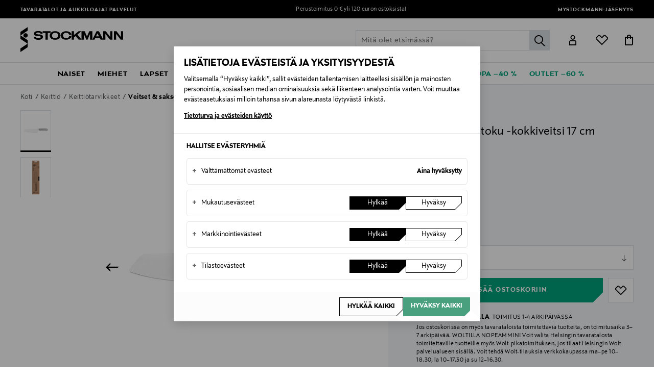

--- FILE ---
content_type: text/html;charset=UTF-8
request_url: https://www.stockmann.com/on/demandware.store/Sites-STFI-Site/fi_FI/CQRecomm-Start
body_size: 4362
content:
    

    
    
        
            
            
                <!-- CQuotient Activity Tracking (viewReco-cquotient.js) -->
<script type="text/javascript">//<!--
/* <![CDATA[ */
(function(){
try {
	if(window.CQuotient) {
		var cq_params = {};
		cq_params.cookieId = window.CQuotient.getCQCookieId();
		cq_params.userId = window.CQuotient.getCQUserId();
		cq_params.emailId = CQuotient.getCQHashedEmail();
		cq_params.loginId = CQuotient.getCQHashedLogin();
		cq_params.accumulate = true;
		cq_params.products = [{
			id: '1170742886',
			sku: '',
			type: '',
			alt_id: ''
		}];
		cq_params.recommenderName = 'product-to-product-three';
		cq_params.realm = "BDWN";
		cq_params.siteId = "STFI";
		cq_params.instanceType = "prd";
		cq_params.locale = window.CQuotient.locale;
		cq_params.slotId = 'product-recommendations-pdp1';
		cq_params.slotConfigId = 'Pdp1';
		cq_params.slotConfigTemplate = 'slots\/recommendation\/pdp1.isml';
		if(window.CQuotient.sendActivity)
			window.CQuotient.sendActivity( CQuotient.clientId, 'viewReco', cq_params );
		else
			window.CQuotient.activities.push( {activityType: 'viewReco', parameters: cq_params} );
	}
} catch(err) {}
})();
/* ]]> */
// -->
</script>
<script type="text/javascript">//<!--
/* <![CDATA[ (viewProduct-active_data.js) */
dw.ac._capture({id: "1170742886", type: "recommendation"});
/* ]]> */
// -->
</script>
            
        
            
            
                <!-- CQuotient Activity Tracking (viewReco-cquotient.js) -->
<script type="text/javascript">//<!--
/* <![CDATA[ */
(function(){
try {
	if(window.CQuotient) {
		var cq_params = {};
		cq_params.cookieId = window.CQuotient.getCQCookieId();
		cq_params.userId = window.CQuotient.getCQUserId();
		cq_params.emailId = CQuotient.getCQHashedEmail();
		cq_params.loginId = CQuotient.getCQHashedLogin();
		cq_params.accumulate = true;
		cq_params.products = [{
			id: '10325786971',
			sku: '',
			type: 'vgroup',
			alt_id: '10325786971-1'
		}];
		cq_params.recommenderName = 'product-to-product-three';
		cq_params.realm = "BDWN";
		cq_params.siteId = "STFI";
		cq_params.instanceType = "prd";
		cq_params.locale = window.CQuotient.locale;
		cq_params.slotId = 'product-recommendations-pdp1';
		cq_params.slotConfigId = 'Pdp1';
		cq_params.slotConfigTemplate = 'slots\/recommendation\/pdp1.isml';
		if(window.CQuotient.sendActivity)
			window.CQuotient.sendActivity( CQuotient.clientId, 'viewReco', cq_params );
		else
			window.CQuotient.activities.push( {activityType: 'viewReco', parameters: cq_params} );
	}
} catch(err) {}
})();
/* ]]> */
// -->
</script>
<script type="text/javascript">//<!--
/* <![CDATA[ (viewProduct-active_data.js) */
dw.ac._capture({id: "10325786971-1", type: "recommendation"});
/* ]]> */
// -->
</script>
            
        
            
            
                <!-- CQuotient Activity Tracking (viewReco-cquotient.js) -->
<script type="text/javascript">//<!--
/* <![CDATA[ */
(function(){
try {
	if(window.CQuotient) {
		var cq_params = {};
		cq_params.cookieId = window.CQuotient.getCQCookieId();
		cq_params.userId = window.CQuotient.getCQUserId();
		cq_params.emailId = CQuotient.getCQHashedEmail();
		cq_params.loginId = CQuotient.getCQHashedLogin();
		cq_params.accumulate = true;
		cq_params.products = [{
			id: '1170800099',
			sku: '',
			type: 'vgroup',
			alt_id: '1170800099-1'
		}];
		cq_params.recommenderName = 'product-to-product-three';
		cq_params.realm = "BDWN";
		cq_params.siteId = "STFI";
		cq_params.instanceType = "prd";
		cq_params.locale = window.CQuotient.locale;
		cq_params.slotId = 'product-recommendations-pdp1';
		cq_params.slotConfigId = 'Pdp1';
		cq_params.slotConfigTemplate = 'slots\/recommendation\/pdp1.isml';
		if(window.CQuotient.sendActivity)
			window.CQuotient.sendActivity( CQuotient.clientId, 'viewReco', cq_params );
		else
			window.CQuotient.activities.push( {activityType: 'viewReco', parameters: cq_params} );
	}
} catch(err) {}
})();
/* ]]> */
// -->
</script>
<script type="text/javascript">//<!--
/* <![CDATA[ (viewProduct-active_data.js) */
dw.ac._capture({id: "1170800099-1", type: "recommendation"});
/* ]]> */
// -->
</script>
            
        
            
            
                <!-- CQuotient Activity Tracking (viewReco-cquotient.js) -->
<script type="text/javascript">//<!--
/* <![CDATA[ */
(function(){
try {
	if(window.CQuotient) {
		var cq_params = {};
		cq_params.cookieId = window.CQuotient.getCQCookieId();
		cq_params.userId = window.CQuotient.getCQUserId();
		cq_params.emailId = CQuotient.getCQHashedEmail();
		cq_params.loginId = CQuotient.getCQHashedLogin();
		cq_params.accumulate = true;
		cq_params.products = [{
			id: '1170502740',
			sku: '',
			type: '',
			alt_id: ''
		}];
		cq_params.recommenderName = 'product-to-product-three';
		cq_params.realm = "BDWN";
		cq_params.siteId = "STFI";
		cq_params.instanceType = "prd";
		cq_params.locale = window.CQuotient.locale;
		cq_params.slotId = 'product-recommendations-pdp1';
		cq_params.slotConfigId = 'Pdp1';
		cq_params.slotConfigTemplate = 'slots\/recommendation\/pdp1.isml';
		if(window.CQuotient.sendActivity)
			window.CQuotient.sendActivity( CQuotient.clientId, 'viewReco', cq_params );
		else
			window.CQuotient.activities.push( {activityType: 'viewReco', parameters: cq_params} );
	}
} catch(err) {}
})();
/* ]]> */
// -->
</script>
<script type="text/javascript">//<!--
/* <![CDATA[ (viewProduct-active_data.js) */
dw.ac._capture({id: "1170502740", type: "recommendation"});
/* ]]> */
// -->
</script>
            
        
            
            
                <!-- CQuotient Activity Tracking (viewReco-cquotient.js) -->
<script type="text/javascript">//<!--
/* <![CDATA[ */
(function(){
try {
	if(window.CQuotient) {
		var cq_params = {};
		cq_params.cookieId = window.CQuotient.getCQCookieId();
		cq_params.userId = window.CQuotient.getCQUserId();
		cq_params.emailId = CQuotient.getCQHashedEmail();
		cq_params.loginId = CQuotient.getCQHashedLogin();
		cq_params.accumulate = true;
		cq_params.products = [{
			id: '1170794697',
			sku: '',
			type: '',
			alt_id: ''
		}];
		cq_params.recommenderName = 'product-to-product-three';
		cq_params.realm = "BDWN";
		cq_params.siteId = "STFI";
		cq_params.instanceType = "prd";
		cq_params.locale = window.CQuotient.locale;
		cq_params.slotId = 'product-recommendations-pdp1';
		cq_params.slotConfigId = 'Pdp1';
		cq_params.slotConfigTemplate = 'slots\/recommendation\/pdp1.isml';
		if(window.CQuotient.sendActivity)
			window.CQuotient.sendActivity( CQuotient.clientId, 'viewReco', cq_params );
		else
			window.CQuotient.activities.push( {activityType: 'viewReco', parameters: cq_params} );
	}
} catch(err) {}
})();
/* ]]> */
// -->
</script>
<script type="text/javascript">//<!--
/* <![CDATA[ (viewProduct-active_data.js) */
dw.ac._capture({id: "1170794697", type: "recommendation"});
/* ]]> */
// -->
</script>
            
        
            
            
                <!-- CQuotient Activity Tracking (viewReco-cquotient.js) -->
<script type="text/javascript">//<!--
/* <![CDATA[ */
(function(){
try {
	if(window.CQuotient) {
		var cq_params = {};
		cq_params.cookieId = window.CQuotient.getCQCookieId();
		cq_params.userId = window.CQuotient.getCQUserId();
		cq_params.emailId = CQuotient.getCQHashedEmail();
		cq_params.loginId = CQuotient.getCQHashedLogin();
		cq_params.accumulate = true;
		cq_params.products = [{
			id: '1170473857',
			sku: '',
			type: '',
			alt_id: ''
		}];
		cq_params.recommenderName = 'product-to-product-three';
		cq_params.realm = "BDWN";
		cq_params.siteId = "STFI";
		cq_params.instanceType = "prd";
		cq_params.locale = window.CQuotient.locale;
		cq_params.slotId = 'product-recommendations-pdp1';
		cq_params.slotConfigId = 'Pdp1';
		cq_params.slotConfigTemplate = 'slots\/recommendation\/pdp1.isml';
		if(window.CQuotient.sendActivity)
			window.CQuotient.sendActivity( CQuotient.clientId, 'viewReco', cq_params );
		else
			window.CQuotient.activities.push( {activityType: 'viewReco', parameters: cq_params} );
	}
} catch(err) {}
})();
/* ]]> */
// -->
</script>
<script type="text/javascript">//<!--
/* <![CDATA[ (viewProduct-active_data.js) */
dw.ac._capture({id: "1170473857", type: "recommendation"});
/* ]]> */
// -->
</script>
            
        
            
            
                <!-- CQuotient Activity Tracking (viewReco-cquotient.js) -->
<script type="text/javascript">//<!--
/* <![CDATA[ */
(function(){
try {
	if(window.CQuotient) {
		var cq_params = {};
		cq_params.cookieId = window.CQuotient.getCQCookieId();
		cq_params.userId = window.CQuotient.getCQUserId();
		cq_params.emailId = CQuotient.getCQHashedEmail();
		cq_params.loginId = CQuotient.getCQHashedLogin();
		cq_params.accumulate = true;
		cq_params.products = [{
			id: '15514847307',
			sku: '',
			type: 'vgroup',
			alt_id: '15514847307-1'
		}];
		cq_params.recommenderName = 'product-to-product-three';
		cq_params.realm = "BDWN";
		cq_params.siteId = "STFI";
		cq_params.instanceType = "prd";
		cq_params.locale = window.CQuotient.locale;
		cq_params.slotId = 'product-recommendations-pdp1';
		cq_params.slotConfigId = 'Pdp1';
		cq_params.slotConfigTemplate = 'slots\/recommendation\/pdp1.isml';
		if(window.CQuotient.sendActivity)
			window.CQuotient.sendActivity( CQuotient.clientId, 'viewReco', cq_params );
		else
			window.CQuotient.activities.push( {activityType: 'viewReco', parameters: cq_params} );
	}
} catch(err) {}
})();
/* ]]> */
// -->
</script>
<script type="text/javascript">//<!--
/* <![CDATA[ (viewProduct-active_data.js) */
dw.ac._capture({id: "15514847307-1", type: "recommendation"});
/* ]]> */
// -->
</script>
            
        
            
            
                <!-- CQuotient Activity Tracking (viewReco-cquotient.js) -->
<script type="text/javascript">//<!--
/* <![CDATA[ */
(function(){
try {
	if(window.CQuotient) {
		var cq_params = {};
		cq_params.cookieId = window.CQuotient.getCQCookieId();
		cq_params.userId = window.CQuotient.getCQUserId();
		cq_params.emailId = CQuotient.getCQHashedEmail();
		cq_params.loginId = CQuotient.getCQHashedLogin();
		cq_params.accumulate = true;
		cq_params.products = [{
			id: '1170512945',
			sku: '',
			type: '',
			alt_id: ''
		}];
		cq_params.recommenderName = 'product-to-product-three';
		cq_params.realm = "BDWN";
		cq_params.siteId = "STFI";
		cq_params.instanceType = "prd";
		cq_params.locale = window.CQuotient.locale;
		cq_params.slotId = 'product-recommendations-pdp1';
		cq_params.slotConfigId = 'Pdp1';
		cq_params.slotConfigTemplate = 'slots\/recommendation\/pdp1.isml';
		if(window.CQuotient.sendActivity)
			window.CQuotient.sendActivity( CQuotient.clientId, 'viewReco', cq_params );
		else
			window.CQuotient.activities.push( {activityType: 'viewReco', parameters: cq_params} );
	}
} catch(err) {}
})();
/* ]]> */
// -->
</script>
<script type="text/javascript">//<!--
/* <![CDATA[ (viewProduct-active_data.js) */
dw.ac._capture({id: "1170512945", type: "recommendation"});
/* ]]> */
// -->
</script>
            
        
            
            
                <!-- CQuotient Activity Tracking (viewReco-cquotient.js) -->
<script type="text/javascript">//<!--
/* <![CDATA[ */
(function(){
try {
	if(window.CQuotient) {
		var cq_params = {};
		cq_params.cookieId = window.CQuotient.getCQCookieId();
		cq_params.userId = window.CQuotient.getCQUserId();
		cq_params.emailId = CQuotient.getCQHashedEmail();
		cq_params.loginId = CQuotient.getCQHashedLogin();
		cq_params.accumulate = true;
		cq_params.products = [{
			id: '1170465671',
			sku: '',
			type: '',
			alt_id: ''
		}];
		cq_params.recommenderName = 'product-to-product-three';
		cq_params.realm = "BDWN";
		cq_params.siteId = "STFI";
		cq_params.instanceType = "prd";
		cq_params.locale = window.CQuotient.locale;
		cq_params.slotId = 'product-recommendations-pdp1';
		cq_params.slotConfigId = 'Pdp1';
		cq_params.slotConfigTemplate = 'slots\/recommendation\/pdp1.isml';
		if(window.CQuotient.sendActivity)
			window.CQuotient.sendActivity( CQuotient.clientId, 'viewReco', cq_params );
		else
			window.CQuotient.activities.push( {activityType: 'viewReco', parameters: cq_params} );
	}
} catch(err) {}
})();
/* ]]> */
// -->
</script>
<script type="text/javascript">//<!--
/* <![CDATA[ (viewProduct-active_data.js) */
dw.ac._capture({id: "1170465671", type: "recommendation"});
/* ]]> */
// -->
</script>
            
        
            
            
                <!-- CQuotient Activity Tracking (viewReco-cquotient.js) -->
<script type="text/javascript">//<!--
/* <![CDATA[ */
(function(){
try {
	if(window.CQuotient) {
		var cq_params = {};
		cq_params.cookieId = window.CQuotient.getCQCookieId();
		cq_params.userId = window.CQuotient.getCQUserId();
		cq_params.emailId = CQuotient.getCQHashedEmail();
		cq_params.loginId = CQuotient.getCQHashedLogin();
		cq_params.accumulate = true;
		cq_params.products = [{
			id: '1170512944',
			sku: '',
			type: '',
			alt_id: ''
		}];
		cq_params.recommenderName = 'product-to-product-three';
		cq_params.realm = "BDWN";
		cq_params.siteId = "STFI";
		cq_params.instanceType = "prd";
		cq_params.locale = window.CQuotient.locale;
		cq_params.slotId = 'product-recommendations-pdp1';
		cq_params.slotConfigId = 'Pdp1';
		cq_params.slotConfigTemplate = 'slots\/recommendation\/pdp1.isml';
		if(window.CQuotient.sendActivity)
			window.CQuotient.sendActivity( CQuotient.clientId, 'viewReco', cq_params );
		else
			window.CQuotient.activities.push( {activityType: 'viewReco', parameters: cq_params} );
	}
} catch(err) {}
})();
/* ]]> */
// -->
</script>
<script type="text/javascript">//<!--
/* <![CDATA[ (viewProduct-active_data.js) */
dw.ac._capture({id: "1170512944", type: "recommendation"});
/* ]]> */
// -->
</script>
            
        
            
            
                <!-- CQuotient Activity Tracking (viewReco-cquotient.js) -->
<script type="text/javascript">//<!--
/* <![CDATA[ */
(function(){
try {
	if(window.CQuotient) {
		var cq_params = {};
		cq_params.cookieId = window.CQuotient.getCQCookieId();
		cq_params.userId = window.CQuotient.getCQUserId();
		cq_params.emailId = CQuotient.getCQHashedEmail();
		cq_params.loginId = CQuotient.getCQHashedLogin();
		cq_params.accumulate = true;
		cq_params.products = [{
			id: '15077834399',
			sku: '',
			type: 'vgroup',
			alt_id: '15077834399-1'
		}];
		cq_params.recommenderName = 'product-to-product-three';
		cq_params.realm = "BDWN";
		cq_params.siteId = "STFI";
		cq_params.instanceType = "prd";
		cq_params.locale = window.CQuotient.locale;
		cq_params.slotId = 'product-recommendations-pdp1';
		cq_params.slotConfigId = 'Pdp1';
		cq_params.slotConfigTemplate = 'slots\/recommendation\/pdp1.isml';
		if(window.CQuotient.sendActivity)
			window.CQuotient.sendActivity( CQuotient.clientId, 'viewReco', cq_params );
		else
			window.CQuotient.activities.push( {activityType: 'viewReco', parameters: cq_params} );
	}
} catch(err) {}
})();
/* ]]> */
// -->
</script>
<script type="text/javascript">//<!--
/* <![CDATA[ (viewProduct-active_data.js) */
dw.ac._capture({id: "15077834399-1", type: "recommendation"});
/* ]]> */
// -->
</script>
            
        
            
            
                <!-- CQuotient Activity Tracking (viewReco-cquotient.js) -->
<script type="text/javascript">//<!--
/* <![CDATA[ */
(function(){
try {
	if(window.CQuotient) {
		var cq_params = {};
		cq_params.cookieId = window.CQuotient.getCQCookieId();
		cq_params.userId = window.CQuotient.getCQUserId();
		cq_params.emailId = CQuotient.getCQHashedEmail();
		cq_params.loginId = CQuotient.getCQHashedLogin();
		cq_params.accumulate = true;
		cq_params.products = [{
			id: '1170747334',
			sku: '',
			type: '',
			alt_id: ''
		}];
		cq_params.recommenderName = 'product-to-product-three';
		cq_params.realm = "BDWN";
		cq_params.siteId = "STFI";
		cq_params.instanceType = "prd";
		cq_params.locale = window.CQuotient.locale;
		cq_params.slotId = 'product-recommendations-pdp1';
		cq_params.slotConfigId = 'Pdp1';
		cq_params.slotConfigTemplate = 'slots\/recommendation\/pdp1.isml';
		if(window.CQuotient.sendActivity)
			window.CQuotient.sendActivity( CQuotient.clientId, 'viewReco', cq_params );
		else
			window.CQuotient.activities.push( {activityType: 'viewReco', parameters: cq_params} );
	}
} catch(err) {}
})();
/* ]]> */
// -->
</script>
<script type="text/javascript">//<!--
/* <![CDATA[ (viewProduct-active_data.js) */
dw.ac._capture({id: "1170747334", type: "recommendation"});
/* ]]> */
// -->
</script>
            
        

        
            
    

    <section  class="section-product-slider product-slider-wrapper js-gtm-slider en-slider-pdp1"
        data-gtm-promotion-id="product-slider"
        data-gtm-promotion-name="Product Slider"
        data-gtm-promotion-position=""
        data-gtm-promotion-creative="product-slider"
        data-gtm-list="product slider"
    >
        <div class="product-slider" data-ref="pdp1">
            
                <div class="product-slider-header">
                    
                        <h2 class="product-slider-title" id="">Muut asiakkaat katsoivat my&ouml;s</h2>
                    
                    
                    
                </div>
            
            <div class="product-slider-body" data-property="pdp1" >
                <div class="js-pdp1-swiper js-productpdp1-swiper swiper-container" data-is-einstein="true">
                    <div class="swiper-wrapper">
                        
                                
                                

<div class="product swiper-slide js-gtm-promotion tile-wrapper" data-pid="1170742886" data-renderingTime="25.0"
    
        data-gtm-promotion-id="1170742886"
        data-gtm-promotion-name="Classic-kokkiveitsi 17 cm"
        data-gtm-promotion-position="/wusthof-classic-kokkiveitsi-17-cm/1170742886.html"
        data-gtm-promotion-creative=""
    
>
    <div class="product-tile js-gtm-product-tile" data-product="{&quot;name&quot;:&quot;Classic-kokkiveitsi 17 cm&quot;,&quot;brand&quot;:&quot;Wusthof&quot;,&quot;id&quot;:&quot;1170742886&quot;,&quot;price&quot;:125,&quot;quantity&quot;:1,&quot;stockStatus&quot;:&quot;in stock&quot;,&quot;dimension37&quot;:&quot;regular&quot;,&quot;dimension29&quot;:&quot;no&quot;,&quot;dimension38&quot;:&quot;-1&quot;,&quot;productTypename&quot;:&quot;empty&quot;,&quot;subproductTypename&quot;:&quot;empty&quot;,&quot;eventTag&quot;:&quot;empty&quot;,&quot;dimension33&quot;:&quot;empty&quot;,&quot;coupon&quot;:&quot;empty&quot;,&quot;dimension34&quot;:&quot;empty&quot;,&quot;dimension35&quot;:&quot;empty&quot;,&quot;series&quot;:&quot;empty&quot;,&quot;productViews&quot;:3,&quot;addToCarts&quot;:0,&quot;riskScore&quot;:999,&quot;categoryCode&quot;:&quot;koti-keitti-keittitarvikkeet-veitsetsakset&quot;,&quot;headgroupCode&quot;:&quot;koti&quot;,&quot;category&quot;:&quot;koti/keitti&ouml;/keitti&ouml;tarvikkeet/veitset &amp; sakset&quot;,&quot;leadtime&quot;:&quot;empty&quot;,&quot;deliveryCountry&quot;:&quot;empty&quot;,&quot;deliveryMethod&quot;:&quot;empty&quot;,&quot;pickupShopId&quot;:&quot;empty&quot;,&quot;pickupShopCity&quot;:&quot;empty&quot;,&quot;size&quot;:&quot;empty&quot;,&quot;variant&quot;:&quot;empty&quot;,&quot;dimension13&quot;:&quot;empty&quot;}">
    <!-- dwMarker="product" dwContentID="1f9df8e70f88915b3ba56a4940" -->
    
    <button
        class="btn-favourites js-tile-btn-favourites"
        data-flyout-url="/on/demandware.store/Sites-STFI-Site/fi_FI/Wishlist-GetFlyout"
        data-add-url="/on/demandware.store/Sites-STFI-Site/fi_FI/Wishlist-AddProduct"
        data-remove-url="/on/demandware.store/Sites-STFI-Site/fi_FI/Wishlist-RemoveProduct"
        data-pid="1172415146"
        data-master-id="1170742886"
        data-variant-sku="1172415146"
        data-item-exist=""
        data-customer-authenticated="false"
        role="button"
        aria-label="favourites"
        >
    </button>
    <div class="image-container">
        



















<a href="/wusthof-classic-kokkiveitsi-17-cm/1170742886.html">
    
    


<div class="img">
<img data-sizes="auto" data-src="https://images.stockmann.com/products/511434dd12bb14ed741eb460251c6c6d7c5b71a0/225x300/4002293104928.jpg" alt="Wusthof - Classic-kokkiveitsi 17 cm | Stockmann"

title="Wusthof - Classic-kokkiveitsi 17 cm"


class="lazyload "
srcset=""
sizes=""
src="/on/demandware.static/Sites-STFI-Site/-/default/dw71d459fd/img/imagenotfound.png"
loading="lazy"

onerror="
this.srcset = '';
this.sizes = '';
this.parentElement.classList.add('no-image');
this.src='/on/demandware.static/Sites-STFI-Site/-/default/dw71d459fd/img/imagenotfound.png';
this.parentElement.style['background-image'] = 'url(/on/demandware.static/Sites-STFI-Site/-/default/dw71d459fd/img/imagenotfound.png)';"

/>
</div>
   
    
</a>

    </div>

    
    

    <div class="product-labels-sideways">
        
    </div>








    <div class="tile-body">
        <div class="brand-title-wrapper">
            <span class="brand-name">Wusthof</span>
            <a class="pdp-title" href="/wusthof-classic-kokkiveitsi-17-cm/1170742886.html">
                
                Classic-kokkiveitsi 17 cm
            </a>
        </div>

        
        
            
    
        <div class="price">
            
            







<span class=" ">
    
    
    
    
       <span class="value">
            
                125,00 &euro;
            
        </span>  
     
</span>







        </div>
    


        
        
        

        

        

    </div>
   
</div>

</div>

                        
                                
                                

<div class="product swiper-slide js-gtm-promotion tile-wrapper" data-pid="10325786971-1" data-renderingTime="25.0"
    
        data-gtm-promotion-id="10325786971-1"
        data-gtm-promotion-name="Santoku-veitsi 17 cm"
        data-gtm-promotion-position="/victorinox-santoku-veitsi-17-cm/10325786971-1.html"
        data-gtm-promotion-creative=""
    
>
    <div class="product-tile js-gtm-product-tile" data-product="{&quot;name&quot;:&quot;Santoku-veitsi 17 cm&quot;,&quot;brand&quot;:&quot;Victorinox&quot;,&quot;id&quot;:&quot;10325786971&quot;,&quot;price&quot;:66,&quot;quantity&quot;:1,&quot;stockStatus&quot;:&quot;in stock&quot;,&quot;dimension37&quot;:&quot;empty&quot;,&quot;dimension29&quot;:&quot;no&quot;,&quot;dimension38&quot;:&quot;-1&quot;,&quot;productTypename&quot;:&quot;empty&quot;,&quot;subproductTypename&quot;:&quot;empty&quot;,&quot;eventTag&quot;:&quot;empty&quot;,&quot;dimension33&quot;:&quot;empty&quot;,&quot;coupon&quot;:&quot;empty&quot;,&quot;dimension34&quot;:&quot;empty&quot;,&quot;dimension35&quot;:&quot;empty&quot;,&quot;series&quot;:&quot;empty&quot;,&quot;productViews&quot;:0,&quot;addToCarts&quot;:0,&quot;riskScore&quot;:999,&quot;categoryCode&quot;:&quot;koti-keitti-keittitarvikkeet-veitsetsakset&quot;,&quot;headgroupCode&quot;:&quot;koti&quot;,&quot;category&quot;:&quot;koti/keitti&ouml;/keitti&ouml;tarvikkeet/veitset &amp; sakset&quot;,&quot;leadtime&quot;:&quot;empty&quot;,&quot;deliveryCountry&quot;:&quot;empty&quot;,&quot;deliveryMethod&quot;:&quot;empty&quot;,&quot;pickupShopId&quot;:&quot;empty&quot;,&quot;pickupShopCity&quot;:&quot;empty&quot;,&quot;size&quot;:&quot;empty&quot;,&quot;variant&quot;:&quot;BLACK&quot;,&quot;dimension13&quot;:&quot;empty&quot;}">
    <!-- dwMarker="product" dwContentID="d664b6267bba9787edc0e13b6c" -->
    
    <button
        class="btn-favourites js-tile-btn-favourites"
        data-flyout-url="/on/demandware.store/Sites-STFI-Site/fi_FI/Wishlist-GetFlyout"
        data-add-url="/on/demandware.store/Sites-STFI-Site/fi_FI/Wishlist-AddProduct"
        data-remove-url="/on/demandware.store/Sites-STFI-Site/fi_FI/Wishlist-RemoveProduct"
        data-pid="10325786972"
        data-master-id="10325786971"
        data-variant-sku="10325786972"
        data-item-exist=""
        data-customer-authenticated="false"
        role="button"
        aria-label="favourites"
        >
    </button>
    <div class="image-container">
        



















<a href="/victorinox-santoku-veitsi-17-cm/10325786971-1.html">
    
    


<div class="img">
<img data-sizes="auto" data-src="https://images.stockmann.com/products/9e9ab0925ebd4535aa543e91007f6e74118064c0/225x300/145433992_1.jpg" alt="Victorinox - Santoku-veitsi 17 cm - BLACK | Stockmann"

title="Victorinox - Santoku-veitsi 17 cm - BLACK"


class="lazyload "
srcset=""
sizes=""
src="/on/demandware.static/Sites-STFI-Site/-/default/dw71d459fd/img/imagenotfound.png"
loading="lazy"

onerror="
this.srcset = '';
this.sizes = '';
this.parentElement.classList.add('no-image');
this.src='/on/demandware.static/Sites-STFI-Site/-/default/dw71d459fd/img/imagenotfound.png';
this.parentElement.style['background-image'] = 'url(/on/demandware.static/Sites-STFI-Site/-/default/dw71d459fd/img/imagenotfound.png)';"

/>
</div>
   
    
</a>

    </div>

    
    

    <div class="product-labels-sideways">
        
    </div>








    <div class="tile-body">
        <div class="brand-title-wrapper">
            <span class="brand-name">Victorinox</span>
            <a class="pdp-title" href="/victorinox-santoku-veitsi-17-cm/10325786971-1.html">
                
                Santoku-veitsi 17 cm
            </a>
        </div>

        
        
            
    
        <div class="price">
            
            







<span class=" ">
    
    
    
    
       <span class="value">
            
                66,00 &euro;
            
        </span>  
     
</span>







        </div>
    


        
        
        

        

        

    </div>
   
</div>

</div>

                        
                                
                                

<div class="product swiper-slide js-gtm-promotion tile-wrapper" data-pid="1170800099-1" data-renderingTime="24.0"
    
        data-gtm-promotion-id="1170800099-1"
        data-gtm-promotion-name="Kokkiveitsi 20 cm"
        data-gtm-promotion-position="/victorinox-kokkiveitsi-20-cm/1170800099-1.html"
        data-gtm-promotion-creative=""
    
>
    <div class="product-tile js-gtm-product-tile" data-product="{&quot;name&quot;:&quot;Kokkiveitsi 20 cm&quot;,&quot;brand&quot;:&quot;Victorinox&quot;,&quot;id&quot;:&quot;1170800099&quot;,&quot;price&quot;:66,&quot;quantity&quot;:1,&quot;stockStatus&quot;:&quot;in stock&quot;,&quot;dimension37&quot;:&quot;empty&quot;,&quot;dimension29&quot;:&quot;no&quot;,&quot;dimension38&quot;:&quot;-1&quot;,&quot;productTypename&quot;:&quot;empty&quot;,&quot;subproductTypename&quot;:&quot;empty&quot;,&quot;eventTag&quot;:&quot;empty&quot;,&quot;dimension33&quot;:&quot;empty&quot;,&quot;coupon&quot;:&quot;empty&quot;,&quot;dimension34&quot;:&quot;empty&quot;,&quot;dimension35&quot;:&quot;empty&quot;,&quot;series&quot;:&quot;empty&quot;,&quot;productViews&quot;:6,&quot;addToCarts&quot;:0,&quot;riskScore&quot;:999,&quot;categoryCode&quot;:&quot;koti-keitti-keittitarvikkeet-veitsetsakset&quot;,&quot;headgroupCode&quot;:&quot;koti&quot;,&quot;category&quot;:&quot;koti/keitti&ouml;/keitti&ouml;tarvikkeet/veitset &amp; sakset&quot;,&quot;leadtime&quot;:&quot;empty&quot;,&quot;deliveryCountry&quot;:&quot;empty&quot;,&quot;deliveryMethod&quot;:&quot;empty&quot;,&quot;pickupShopId&quot;:&quot;empty&quot;,&quot;pickupShopCity&quot;:&quot;empty&quot;,&quot;size&quot;:&quot;empty&quot;,&quot;variant&quot;:&quot;TER&Auml;S&quot;,&quot;dimension13&quot;:&quot;empty&quot;}">
    <!-- dwMarker="product" dwContentID="8e0dcb7f85a62195f58a389b4a" -->
    
    <button
        class="btn-favourites js-tile-btn-favourites"
        data-flyout-url="/on/demandware.store/Sites-STFI-Site/fi_FI/Wishlist-GetFlyout"
        data-add-url="/on/demandware.store/Sites-STFI-Site/fi_FI/Wishlist-AddProduct"
        data-remove-url="/on/demandware.store/Sites-STFI-Site/fi_FI/Wishlist-RemoveProduct"
        data-pid="1172607284"
        data-master-id="1170800099"
        data-variant-sku="1172607284"
        data-item-exist=""
        data-customer-authenticated="false"
        role="button"
        aria-label="favourites"
        >
    </button>
    <div class="image-container">
        



















<a href="/victorinox-kokkiveitsi-20-cm/1170800099-1.html">
    
    


<div class="img">
<img data-sizes="auto" data-src="https://images.stockmann.com/products/6dc34c4040db515e75d4242b3eecc9d834e4e8e3/225x300/0202005688416.jpg" alt="Victorinox - Kokkiveitsi 20 cm - TERÄS | Stockmann"

title="Victorinox - Kokkiveitsi 20 cm - TERÄS"


class="lazyload "
srcset=""
sizes=""
src="/on/demandware.static/Sites-STFI-Site/-/default/dw71d459fd/img/imagenotfound.png"
loading="lazy"

onerror="
this.srcset = '';
this.sizes = '';
this.parentElement.classList.add('no-image');
this.src='/on/demandware.static/Sites-STFI-Site/-/default/dw71d459fd/img/imagenotfound.png';
this.parentElement.style['background-image'] = 'url(/on/demandware.static/Sites-STFI-Site/-/default/dw71d459fd/img/imagenotfound.png)';"

/>
</div>
   
    
</a>

    </div>

    
    

    <div class="product-labels-sideways">
        
    </div>








    <div class="tile-body">
        <div class="brand-title-wrapper">
            <span class="brand-name">Victorinox</span>
            <a class="pdp-title" href="/victorinox-kokkiveitsi-20-cm/1170800099-1.html">
                
                Kokkiveitsi 20 cm
            </a>
        </div>

        
        
            
    
        <div class="price">
            
            







<span class=" ">
    
    
    
    
       <span class="value">
            
                66,00 &euro;
            
        </span>  
     
</span>







        </div>
    


        
        
        

        

        

    </div>
   
</div>

</div>

                        
                                
                                

<div class="product swiper-slide js-gtm-promotion tile-wrapper" data-pid="1170502740" data-renderingTime="23.0"
    
        data-gtm-promotion-id="1170502740"
        data-gtm-promotion-name="Kokkiveitsi 15 cm"
        data-gtm-promotion-position="/victorinox-kokkiveitsi-15-cm/1170502740.html"
        data-gtm-promotion-creative=""
    
>
    <div class="product-tile js-gtm-product-tile" data-product="{&quot;name&quot;:&quot;Kokkiveitsi 15 cm&quot;,&quot;brand&quot;:&quot;Victorinox&quot;,&quot;id&quot;:&quot;1170502740&quot;,&quot;price&quot;:39,&quot;quantity&quot;:1,&quot;stockStatus&quot;:&quot;in stock&quot;,&quot;dimension37&quot;:&quot;regular&quot;,&quot;dimension29&quot;:&quot;no&quot;,&quot;dimension38&quot;:&quot;-1&quot;,&quot;productTypename&quot;:&quot;empty&quot;,&quot;subproductTypename&quot;:&quot;empty&quot;,&quot;eventTag&quot;:&quot;empty&quot;,&quot;dimension33&quot;:&quot;empty&quot;,&quot;coupon&quot;:&quot;empty&quot;,&quot;dimension34&quot;:&quot;empty&quot;,&quot;dimension35&quot;:&quot;empty&quot;,&quot;series&quot;:&quot;empty&quot;,&quot;productViews&quot;:4,&quot;addToCarts&quot;:0,&quot;riskScore&quot;:999,&quot;categoryCode&quot;:&quot;koti-keitti-keittitarvikkeet-veitsetsakset&quot;,&quot;headgroupCode&quot;:&quot;koti&quot;,&quot;category&quot;:&quot;koti/keitti&ouml;/keitti&ouml;tarvikkeet/veitset &amp; sakset&quot;,&quot;leadtime&quot;:&quot;empty&quot;,&quot;deliveryCountry&quot;:&quot;empty&quot;,&quot;deliveryMethod&quot;:&quot;empty&quot;,&quot;pickupShopId&quot;:&quot;empty&quot;,&quot;pickupShopCity&quot;:&quot;empty&quot;,&quot;size&quot;:&quot;empty&quot;,&quot;variant&quot;:&quot;empty&quot;,&quot;dimension13&quot;:&quot;empty&quot;}">
    <!-- dwMarker="product" dwContentID="07604e343c78415eb08cc1ba4f" -->
    
    <button
        class="btn-favourites js-tile-btn-favourites"
        data-flyout-url="/on/demandware.store/Sites-STFI-Site/fi_FI/Wishlist-GetFlyout"
        data-add-url="/on/demandware.store/Sites-STFI-Site/fi_FI/Wishlist-AddProduct"
        data-remove-url="/on/demandware.store/Sites-STFI-Site/fi_FI/Wishlist-RemoveProduct"
        data-pid="1172282931"
        data-master-id="1170502740"
        data-variant-sku="1172282931"
        data-item-exist=""
        data-customer-authenticated="false"
        role="button"
        aria-label="favourites"
        >
    </button>
    <div class="image-container">
        



















<a href="/victorinox-kokkiveitsi-15-cm/1170502740.html">
    
    


<div class="img">
<img data-sizes="auto" data-src="https://images.stockmann.com/products/52c80f5f00ca65798e781ebc9dbeb00ec9a12e38/225x300/105323875.jpg" alt="Victorinox - Kokkiveitsi 15 cm | Stockmann"

title="Victorinox - Kokkiveitsi 15 cm"


class="lazyload "
srcset=""
sizes=""
src="/on/demandware.static/Sites-STFI-Site/-/default/dw71d459fd/img/imagenotfound.png"
loading="lazy"

onerror="
this.srcset = '';
this.sizes = '';
this.parentElement.classList.add('no-image');
this.src='/on/demandware.static/Sites-STFI-Site/-/default/dw71d459fd/img/imagenotfound.png';
this.parentElement.style['background-image'] = 'url(/on/demandware.static/Sites-STFI-Site/-/default/dw71d459fd/img/imagenotfound.png)';"

/>
</div>
   
    
</a>

    </div>

    
    

    <div class="product-labels-sideways">
        
    </div>








    <div class="tile-body">
        <div class="brand-title-wrapper">
            <span class="brand-name">Victorinox</span>
            <a class="pdp-title" href="/victorinox-kokkiveitsi-15-cm/1170502740.html">
                
                Kokkiveitsi 15 cm
            </a>
        </div>

        
        
            
    
        <div class="price">
            
            







<span class=" ">
    
    
    
    
       <span class="value">
            
                39,00 &euro;
            
        </span>  
     
</span>







        </div>
    


        
        
        

        

        

    </div>
   
</div>

</div>

                        
                                
                                

<div class="product swiper-slide js-gtm-promotion tile-wrapper" data-pid="1170794697" data-renderingTime="23.0"
    
        data-gtm-promotion-id="1170794697"
        data-gtm-promotion-name="Kokkiveitsi 12 cm"
        data-gtm-promotion-position="/victorinox-kokkiveitsi-12-cm/1170794697.html"
        data-gtm-promotion-creative=""
    
>
    <div class="product-tile js-gtm-product-tile" data-product="{&quot;name&quot;:&quot;Kokkiveitsi 12 cm&quot;,&quot;brand&quot;:&quot;Victorinox&quot;,&quot;id&quot;:&quot;1170794697&quot;,&quot;price&quot;:57,&quot;quantity&quot;:1,&quot;stockStatus&quot;:&quot;in stock&quot;,&quot;dimension37&quot;:&quot;regular&quot;,&quot;dimension29&quot;:&quot;no&quot;,&quot;dimension38&quot;:&quot;-1&quot;,&quot;productTypename&quot;:&quot;empty&quot;,&quot;subproductTypename&quot;:&quot;empty&quot;,&quot;eventTag&quot;:&quot;empty&quot;,&quot;dimension33&quot;:&quot;empty&quot;,&quot;coupon&quot;:&quot;empty&quot;,&quot;dimension34&quot;:&quot;empty&quot;,&quot;dimension35&quot;:&quot;empty&quot;,&quot;series&quot;:&quot;empty&quot;,&quot;productViews&quot;:1,&quot;addToCarts&quot;:0,&quot;riskScore&quot;:999,&quot;categoryCode&quot;:&quot;koti-keitti-keittitarvikkeet-veitsetsakset&quot;,&quot;headgroupCode&quot;:&quot;koti&quot;,&quot;category&quot;:&quot;koti/keitti&ouml;/keitti&ouml;tarvikkeet/veitset &amp; sakset&quot;,&quot;leadtime&quot;:&quot;empty&quot;,&quot;deliveryCountry&quot;:&quot;empty&quot;,&quot;deliveryMethod&quot;:&quot;empty&quot;,&quot;pickupShopId&quot;:&quot;empty&quot;,&quot;pickupShopCity&quot;:&quot;empty&quot;,&quot;size&quot;:&quot;empty&quot;,&quot;variant&quot;:&quot;empty&quot;,&quot;dimension13&quot;:&quot;empty&quot;}">
    <!-- dwMarker="product" dwContentID="2957a0ddc6abc863656363a588" -->
    
    <button
        class="btn-favourites js-tile-btn-favourites"
        data-flyout-url="/on/demandware.store/Sites-STFI-Site/fi_FI/Wishlist-GetFlyout"
        data-add-url="/on/demandware.store/Sites-STFI-Site/fi_FI/Wishlist-AddProduct"
        data-remove-url="/on/demandware.store/Sites-STFI-Site/fi_FI/Wishlist-RemoveProduct"
        data-pid="1172602815"
        data-master-id="1170794697"
        data-variant-sku="1172602815"
        data-item-exist=""
        data-customer-authenticated="false"
        role="button"
        aria-label="favourites"
        >
    </button>
    <div class="image-container">
        



















<a href="/victorinox-kokkiveitsi-12-cm/1170794697.html">
    
    


<div class="img">
<img data-sizes="auto" data-src="https://images.stockmann.com/products/e8255c21b1012f3cd266830abed81e81ddcf76c2/225x300/0202004907051.jpg" alt="Victorinox - Kokkiveitsi 12 cm | Stockmann"

title="Victorinox - Kokkiveitsi 12 cm"


class="lazyload "
srcset=""
sizes=""
src="/on/demandware.static/Sites-STFI-Site/-/default/dw71d459fd/img/imagenotfound.png"
loading="lazy"

onerror="
this.srcset = '';
this.sizes = '';
this.parentElement.classList.add('no-image');
this.src='/on/demandware.static/Sites-STFI-Site/-/default/dw71d459fd/img/imagenotfound.png';
this.parentElement.style['background-image'] = 'url(/on/demandware.static/Sites-STFI-Site/-/default/dw71d459fd/img/imagenotfound.png)';"

/>
</div>
   
    
</a>

    </div>

    
    

    <div class="product-labels-sideways">
        
    </div>








    <div class="tile-body">
        <div class="brand-title-wrapper">
            <span class="brand-name">Victorinox</span>
            <a class="pdp-title" href="/victorinox-kokkiveitsi-12-cm/1170794697.html">
                
                Kokkiveitsi 12 cm
            </a>
        </div>

        
        
            
    
        <div class="price">
            
            







<span class=" ">
    
    
    
    
       <span class="value">
            
                57,00 &euro;
            
        </span>  
     
</span>







        </div>
    


        
        
        

        

        

    </div>
   
</div>

</div>

                        
                                
                                

<div class="product swiper-slide js-gtm-promotion tile-wrapper" data-pid="1170473857" data-renderingTime="24.0"
    
        data-gtm-promotion-id="1170473857"
        data-gtm-promotion-name="Classic-kokkiveitsi 20 cm"
        data-gtm-promotion-position="/wusthof-classic-kokkiveitsi-20-cm/1170473857.html"
        data-gtm-promotion-creative=""
    
>
    <div class="product-tile js-gtm-product-tile" data-product="{&quot;name&quot;:&quot;Classic-kokkiveitsi 20 cm&quot;,&quot;brand&quot;:&quot;Wusthof&quot;,&quot;id&quot;:&quot;1170473857&quot;,&quot;price&quot;:125,&quot;quantity&quot;:1,&quot;stockStatus&quot;:&quot;in stock&quot;,&quot;dimension37&quot;:&quot;regular&quot;,&quot;dimension29&quot;:&quot;no&quot;,&quot;dimension38&quot;:&quot;-1&quot;,&quot;productTypename&quot;:&quot;empty&quot;,&quot;subproductTypename&quot;:&quot;empty&quot;,&quot;eventTag&quot;:&quot;empty&quot;,&quot;dimension33&quot;:&quot;empty&quot;,&quot;coupon&quot;:&quot;empty&quot;,&quot;dimension34&quot;:&quot;empty&quot;,&quot;dimension35&quot;:&quot;empty&quot;,&quot;series&quot;:&quot;empty&quot;,&quot;productViews&quot;:12,&quot;addToCarts&quot;:0,&quot;riskScore&quot;:999,&quot;categoryCode&quot;:&quot;koti-keitti-keittitarvikkeet-veitsetsakset&quot;,&quot;headgroupCode&quot;:&quot;koti&quot;,&quot;category&quot;:&quot;koti/keitti&ouml;/keitti&ouml;tarvikkeet/veitset &amp; sakset&quot;,&quot;leadtime&quot;:&quot;empty&quot;,&quot;deliveryCountry&quot;:&quot;empty&quot;,&quot;deliveryMethod&quot;:&quot;empty&quot;,&quot;pickupShopId&quot;:&quot;empty&quot;,&quot;pickupShopCity&quot;:&quot;empty&quot;,&quot;size&quot;:&quot;empty&quot;,&quot;variant&quot;:&quot;empty&quot;,&quot;dimension13&quot;:&quot;empty&quot;}">
    <!-- dwMarker="product" dwContentID="a8d4c62c5aa0ba14011b45bf1b" -->
    
    <button
        class="btn-favourites js-tile-btn-favourites"
        data-flyout-url="/on/demandware.store/Sites-STFI-Site/fi_FI/Wishlist-GetFlyout"
        data-add-url="/on/demandware.store/Sites-STFI-Site/fi_FI/Wishlist-AddProduct"
        data-remove-url="/on/demandware.store/Sites-STFI-Site/fi_FI/Wishlist-RemoveProduct"
        data-pid="1172172254"
        data-master-id="1170473857"
        data-variant-sku="1172172254"
        data-item-exist=""
        data-customer-authenticated="false"
        role="button"
        aria-label="favourites"
        >
    </button>
    <div class="image-container">
        



















<a href="/wusthof-classic-kokkiveitsi-20-cm/1170473857.html">
    
    


<div class="img">
<img data-sizes="auto" data-src="https://images.stockmann.com/products/56394075676d197a7326310e8aabafb1ae3305e2/225x300/4002293105475.jpg" alt="Wusthof - Classic-kokkiveitsi 20 cm | Stockmann"

title="Wusthof - Classic-kokkiveitsi 20 cm"


class="lazyload "
srcset=""
sizes=""
src="/on/demandware.static/Sites-STFI-Site/-/default/dw71d459fd/img/imagenotfound.png"
loading="lazy"

onerror="
this.srcset = '';
this.sizes = '';
this.parentElement.classList.add('no-image');
this.src='/on/demandware.static/Sites-STFI-Site/-/default/dw71d459fd/img/imagenotfound.png';
this.parentElement.style['background-image'] = 'url(/on/demandware.static/Sites-STFI-Site/-/default/dw71d459fd/img/imagenotfound.png)';"

/>
</div>
   
    
</a>

    </div>

    
    

    <div class="product-labels-sideways">
        
    </div>








    <div class="tile-body">
        <div class="brand-title-wrapper">
            <span class="brand-name">Wusthof</span>
            <a class="pdp-title" href="/wusthof-classic-kokkiveitsi-20-cm/1170473857.html">
                
                Classic-kokkiveitsi 20 cm
            </a>
        </div>

        
        
            
    
        <div class="price">
            
            







<span class=" ">
    
    
    
    
       <span class="value">
            
                125,00 &euro;
            
        </span>  
     
</span>







        </div>
    


        
        
        

        

        

    </div>
   
</div>

</div>

                        
                                
                                

<div class="product swiper-slide js-gtm-promotion tile-wrapper" data-pid="15514847307-1" data-renderingTime="30.0"
    
        data-gtm-promotion-id="15514847307-1"
        data-gtm-promotion-name="Kokkiveitsi 18 cm"
        data-gtm-promotion-position="/global-knives-kokkiveitsi-18-cm/15514847307-1.html"
        data-gtm-promotion-creative=""
    
>
    <div class="product-tile js-gtm-product-tile" data-product="{&quot;name&quot;:&quot;Kokkiveitsi 18 cm&quot;,&quot;brand&quot;:&quot;Global Knives&quot;,&quot;id&quot;:&quot;15514847307&quot;,&quot;price&quot;:129,&quot;quantity&quot;:1,&quot;stockStatus&quot;:&quot;in stock&quot;,&quot;dimension37&quot;:&quot;empty&quot;,&quot;dimension29&quot;:&quot;no&quot;,&quot;dimension38&quot;:&quot;-1&quot;,&quot;productTypename&quot;:&quot;empty&quot;,&quot;subproductTypename&quot;:&quot;empty&quot;,&quot;eventTag&quot;:&quot;empty&quot;,&quot;dimension33&quot;:&quot;empty&quot;,&quot;coupon&quot;:&quot;empty&quot;,&quot;dimension34&quot;:&quot;empty&quot;,&quot;dimension35&quot;:&quot;empty&quot;,&quot;series&quot;:&quot;empty&quot;,&quot;productViews&quot;:3,&quot;addToCarts&quot;:0,&quot;riskScore&quot;:999,&quot;categoryCode&quot;:&quot;koti-keitti-keittitarvikkeet-veitsetsakset&quot;,&quot;headgroupCode&quot;:&quot;koti&quot;,&quot;category&quot;:&quot;koti/keitti&ouml;/keitti&ouml;tarvikkeet/veitset &amp; sakset&quot;,&quot;leadtime&quot;:&quot;empty&quot;,&quot;deliveryCountry&quot;:&quot;empty&quot;,&quot;deliveryMethod&quot;:&quot;empty&quot;,&quot;pickupShopId&quot;:&quot;empty&quot;,&quot;pickupShopCity&quot;:&quot;empty&quot;,&quot;size&quot;:&quot;empty&quot;,&quot;variant&quot;:&quot;SILVER&quot;,&quot;dimension13&quot;:&quot;empty&quot;}">
    <!-- dwMarker="product" dwContentID="6fc0140a332fbf36e7ab23b35f" -->
    
    <button
        class="btn-favourites js-tile-btn-favourites"
        data-flyout-url="/on/demandware.store/Sites-STFI-Site/fi_FI/Wishlist-GetFlyout"
        data-add-url="/on/demandware.store/Sites-STFI-Site/fi_FI/Wishlist-AddProduct"
        data-remove-url="/on/demandware.store/Sites-STFI-Site/fi_FI/Wishlist-RemoveProduct"
        data-pid="15514847310"
        data-master-id="15514847307"
        data-variant-sku="15514847310"
        data-item-exist=""
        data-customer-authenticated="false"
        role="button"
        aria-label="favourites"
        >
    </button>
    <div class="image-container">
        



















<a href="/global-knives-kokkiveitsi-18-cm/15514847307-1.html">
    
    


<div class="img">
<img data-sizes="auto" data-src="https://images.stockmann.com/products/356e8234d31130cbcaf7c81c023fc227328af44b/225x300/4943691855008.jpg" alt="Global Knives - Kokkiveitsi 18 cm - SILVER | Stockmann"

title="Global Knives - Kokkiveitsi 18 cm - SILVER"


class="lazyload "
srcset=""
sizes=""
src="/on/demandware.static/Sites-STFI-Site/-/default/dw71d459fd/img/imagenotfound.png"
loading="lazy"

onerror="
this.srcset = '';
this.sizes = '';
this.parentElement.classList.add('no-image');
this.src='/on/demandware.static/Sites-STFI-Site/-/default/dw71d459fd/img/imagenotfound.png';
this.parentElement.style['background-image'] = 'url(/on/demandware.static/Sites-STFI-Site/-/default/dw71d459fd/img/imagenotfound.png)';"

/>
</div>
   
    
</a>

    </div>

    
    

    <div class="product-labels-sideways">
        
    </div>








    <div class="tile-body">
        <div class="brand-title-wrapper">
            <span class="brand-name">Global Knives</span>
            <a class="pdp-title" href="/global-knives-kokkiveitsi-18-cm/15514847307-1.html">
                
                Kokkiveitsi 18 cm
            </a>
        </div>

        
        
            
    
        <div class="price">
            
            







<span class=" ">
    
    
    
    
       <span class="value">
            
                129,00 &euro;
            
        </span>  
     
</span>







        </div>
    


        
        
        

        

        

    </div>
   
</div>

</div>

                        
                                
                                

<div class="product swiper-slide js-gtm-promotion tile-wrapper" data-pid="1170512945" data-renderingTime="24.0"
    
        data-gtm-promotion-id="1170512945"
        data-gtm-promotion-name="Kokkiveitsi 22 cm"
        data-gtm-promotion-position="/victorinox-kokkiveitsi-22-cm/1170512945.html"
        data-gtm-promotion-creative=""
    
>
    <div class="product-tile js-gtm-product-tile" data-product="{&quot;name&quot;:&quot;Kokkiveitsi 22 cm&quot;,&quot;brand&quot;:&quot;Victorinox&quot;,&quot;id&quot;:&quot;1170512945&quot;,&quot;price&quot;:86,&quot;quantity&quot;:1,&quot;stockStatus&quot;:&quot;in stock&quot;,&quot;dimension37&quot;:&quot;regular&quot;,&quot;dimension29&quot;:&quot;no&quot;,&quot;dimension38&quot;:&quot;-1&quot;,&quot;productTypename&quot;:&quot;empty&quot;,&quot;subproductTypename&quot;:&quot;empty&quot;,&quot;eventTag&quot;:&quot;empty&quot;,&quot;dimension33&quot;:&quot;empty&quot;,&quot;coupon&quot;:&quot;empty&quot;,&quot;dimension34&quot;:&quot;empty&quot;,&quot;dimension35&quot;:&quot;empty&quot;,&quot;series&quot;:&quot;empty&quot;,&quot;productViews&quot;:13,&quot;addToCarts&quot;:0,&quot;riskScore&quot;:999,&quot;categoryCode&quot;:&quot;koti-keitti-keittitarvikkeet-veitsetsakset&quot;,&quot;headgroupCode&quot;:&quot;koti&quot;,&quot;category&quot;:&quot;koti/keitti&ouml;/keitti&ouml;tarvikkeet/veitset &amp; sakset&quot;,&quot;leadtime&quot;:&quot;empty&quot;,&quot;deliveryCountry&quot;:&quot;empty&quot;,&quot;deliveryMethod&quot;:&quot;empty&quot;,&quot;pickupShopId&quot;:&quot;empty&quot;,&quot;pickupShopCity&quot;:&quot;empty&quot;,&quot;size&quot;:&quot;empty&quot;,&quot;variant&quot;:&quot;empty&quot;,&quot;dimension13&quot;:&quot;empty&quot;}">
    <!-- dwMarker="product" dwContentID="31f310b50b63de084b77703b5d" -->
    
    <button
        class="btn-favourites js-tile-btn-favourites"
        data-flyout-url="/on/demandware.store/Sites-STFI-Site/fi_FI/Wishlist-GetFlyout"
        data-add-url="/on/demandware.store/Sites-STFI-Site/fi_FI/Wishlist-AddProduct"
        data-remove-url="/on/demandware.store/Sites-STFI-Site/fi_FI/Wishlist-RemoveProduct"
        data-pid="1172238489"
        data-master-id="1170512945"
        data-variant-sku="1172238489"
        data-item-exist=""
        data-customer-authenticated="false"
        role="button"
        aria-label="favourites"
        >
    </button>
    <div class="image-container">
        



















<a href="/victorinox-kokkiveitsi-22-cm/1170512945.html">
    
    


<div class="img">
<img data-sizes="auto" data-src="https://images.stockmann.com/products/8448fd1ce8f5ac23bea2098d80c30085738f6d55/225x300/104435654.jpg" alt="Victorinox - Kokkiveitsi 22 cm | Stockmann"

title="Victorinox - Kokkiveitsi 22 cm"


class="lazyload "
srcset=""
sizes=""
src="/on/demandware.static/Sites-STFI-Site/-/default/dw71d459fd/img/imagenotfound.png"
loading="lazy"

onerror="
this.srcset = '';
this.sizes = '';
this.parentElement.classList.add('no-image');
this.src='/on/demandware.static/Sites-STFI-Site/-/default/dw71d459fd/img/imagenotfound.png';
this.parentElement.style['background-image'] = 'url(/on/demandware.static/Sites-STFI-Site/-/default/dw71d459fd/img/imagenotfound.png)';"

/>
</div>
   
    
</a>

    </div>

    
    

    <div class="product-labels-sideways">
        
    </div>








    <div class="tile-body">
        <div class="brand-title-wrapper">
            <span class="brand-name">Victorinox</span>
            <a class="pdp-title" href="/victorinox-kokkiveitsi-22-cm/1170512945.html">
                
                Kokkiveitsi 22 cm
            </a>
        </div>

        
        
            
    
        <div class="price">
            
            







<span class=" ">
    
    
    
    
       <span class="value">
            
                86,00 &euro;
            
        </span>  
     
</span>







        </div>
    


        
        
        

        

        

    </div>
   
</div>

</div>

                        
                                
                                

<div class="product swiper-slide js-gtm-promotion tile-wrapper" data-pid="1170465671" data-renderingTime="24.0"
    
        data-gtm-promotion-id="1170465671"
        data-gtm-promotion-name="Kokkiveitsi 19 cm"
        data-gtm-promotion-position="/victorinox-kokkiveitsi-19-cm/1170465671.html"
        data-gtm-promotion-creative=""
    
>
    <div class="product-tile js-gtm-product-tile" data-product="{&quot;name&quot;:&quot;Kokkiveitsi 19 cm&quot;,&quot;brand&quot;:&quot;Victorinox&quot;,&quot;id&quot;:&quot;1170465671&quot;,&quot;price&quot;:49,&quot;quantity&quot;:1,&quot;stockStatus&quot;:&quot;in stock&quot;,&quot;dimension37&quot;:&quot;regular&quot;,&quot;dimension29&quot;:&quot;no&quot;,&quot;dimension38&quot;:&quot;-1&quot;,&quot;productTypename&quot;:&quot;empty&quot;,&quot;subproductTypename&quot;:&quot;empty&quot;,&quot;eventTag&quot;:&quot;empty&quot;,&quot;dimension33&quot;:&quot;empty&quot;,&quot;coupon&quot;:&quot;empty&quot;,&quot;dimension34&quot;:&quot;empty&quot;,&quot;dimension35&quot;:&quot;empty&quot;,&quot;series&quot;:&quot;empty&quot;,&quot;productViews&quot;:2,&quot;addToCarts&quot;:0,&quot;riskScore&quot;:999,&quot;categoryCode&quot;:&quot;koti-keitti-keittitarvikkeet-veitsetsakset&quot;,&quot;headgroupCode&quot;:&quot;koti&quot;,&quot;category&quot;:&quot;koti/keitti&ouml;/keitti&ouml;tarvikkeet/veitset &amp; sakset&quot;,&quot;leadtime&quot;:&quot;empty&quot;,&quot;deliveryCountry&quot;:&quot;empty&quot;,&quot;deliveryMethod&quot;:&quot;empty&quot;,&quot;pickupShopId&quot;:&quot;empty&quot;,&quot;pickupShopCity&quot;:&quot;empty&quot;,&quot;size&quot;:&quot;empty&quot;,&quot;variant&quot;:&quot;empty&quot;,&quot;dimension13&quot;:&quot;empty&quot;}">
    <!-- dwMarker="product" dwContentID="01ffdd7d76bbfdb16e2c068041" -->
    
    <button
        class="btn-favourites js-tile-btn-favourites"
        data-flyout-url="/on/demandware.store/Sites-STFI-Site/fi_FI/Wishlist-GetFlyout"
        data-add-url="/on/demandware.store/Sites-STFI-Site/fi_FI/Wishlist-AddProduct"
        data-remove-url="/on/demandware.store/Sites-STFI-Site/fi_FI/Wishlist-RemoveProduct"
        data-pid="1172368403"
        data-master-id="1170465671"
        data-variant-sku="1172368403"
        data-item-exist=""
        data-customer-authenticated="false"
        role="button"
        aria-label="favourites"
        >
    </button>
    <div class="image-container">
        



















<a href="/victorinox-kokkiveitsi-19-cm/1170465671.html">
    
    


<div class="img">
<img data-sizes="auto" data-src="https://images.stockmann.com/products/9c16d4bba64b91247eef6df526ccb2566bae9664/225x300/104668670.jpg" alt="Victorinox - Kokkiveitsi 19 cm | Stockmann"

title="Victorinox - Kokkiveitsi 19 cm"


class="lazyload "
srcset=""
sizes=""
src="/on/demandware.static/Sites-STFI-Site/-/default/dw71d459fd/img/imagenotfound.png"
loading="lazy"

onerror="
this.srcset = '';
this.sizes = '';
this.parentElement.classList.add('no-image');
this.src='/on/demandware.static/Sites-STFI-Site/-/default/dw71d459fd/img/imagenotfound.png';
this.parentElement.style['background-image'] = 'url(/on/demandware.static/Sites-STFI-Site/-/default/dw71d459fd/img/imagenotfound.png)';"

/>
</div>
   
    
</a>

    </div>

    
    

    <div class="product-labels-sideways">
        
    </div>








    <div class="tile-body">
        <div class="brand-title-wrapper">
            <span class="brand-name">Victorinox</span>
            <a class="pdp-title" href="/victorinox-kokkiveitsi-19-cm/1170465671.html">
                
                Kokkiveitsi 19 cm
            </a>
        </div>

        
        
            
    
        <div class="price">
            
            







<span class=" ">
    
    
    
    
       <span class="value">
            
                49,00 &euro;
            
        </span>  
     
</span>







        </div>
    


        
        
        

        

        

    </div>
   
</div>

</div>

                        
                                
                                

<div class="product swiper-slide js-gtm-promotion tile-wrapper" data-pid="1170512944" data-renderingTime="24.0"
    
        data-gtm-promotion-id="1170512944"
        data-gtm-promotion-name="Kokkiveitsi 19 cm"
        data-gtm-promotion-position="/victorinox-kokkiveitsi-19-cm/1170512944.html"
        data-gtm-promotion-creative=""
    
>
    <div class="product-tile js-gtm-product-tile" data-product="{&quot;name&quot;:&quot;Kokkiveitsi 19 cm&quot;,&quot;brand&quot;:&quot;Victorinox&quot;,&quot;id&quot;:&quot;1170512944&quot;,&quot;price&quot;:80,&quot;quantity&quot;:1,&quot;stockStatus&quot;:&quot;in stock&quot;,&quot;dimension37&quot;:&quot;regular&quot;,&quot;dimension29&quot;:&quot;no&quot;,&quot;dimension38&quot;:&quot;-1&quot;,&quot;productTypename&quot;:&quot;empty&quot;,&quot;subproductTypename&quot;:&quot;empty&quot;,&quot;eventTag&quot;:&quot;empty&quot;,&quot;dimension33&quot;:&quot;empty&quot;,&quot;coupon&quot;:&quot;empty&quot;,&quot;dimension34&quot;:&quot;empty&quot;,&quot;dimension35&quot;:&quot;empty&quot;,&quot;series&quot;:&quot;empty&quot;,&quot;productViews&quot;:1,&quot;addToCarts&quot;:0,&quot;riskScore&quot;:999,&quot;categoryCode&quot;:&quot;koti-keitti-keittitarvikkeet-veitsetsakset&quot;,&quot;headgroupCode&quot;:&quot;koti&quot;,&quot;category&quot;:&quot;koti/keitti&ouml;/keitti&ouml;tarvikkeet/veitset &amp; sakset&quot;,&quot;leadtime&quot;:&quot;empty&quot;,&quot;deliveryCountry&quot;:&quot;empty&quot;,&quot;deliveryMethod&quot;:&quot;empty&quot;,&quot;pickupShopId&quot;:&quot;empty&quot;,&quot;pickupShopCity&quot;:&quot;empty&quot;,&quot;size&quot;:&quot;empty&quot;,&quot;variant&quot;:&quot;empty&quot;,&quot;dimension13&quot;:&quot;empty&quot;}">
    <!-- dwMarker="product" dwContentID="85a0c96afdbd947f8118f97c7e" -->
    
    <button
        class="btn-favourites js-tile-btn-favourites"
        data-flyout-url="/on/demandware.store/Sites-STFI-Site/fi_FI/Wishlist-GetFlyout"
        data-add-url="/on/demandware.store/Sites-STFI-Site/fi_FI/Wishlist-AddProduct"
        data-remove-url="/on/demandware.store/Sites-STFI-Site/fi_FI/Wishlist-RemoveProduct"
        data-pid="1172238488"
        data-master-id="1170512944"
        data-variant-sku="1172238488"
        data-item-exist=""
        data-customer-authenticated="false"
        role="button"
        aria-label="favourites"
        >
    </button>
    <div class="image-container">
        



















<a href="/victorinox-kokkiveitsi-19-cm/1170512944.html">
    
    


<div class="img">
<img data-sizes="auto" data-src="https://images.stockmann.com/products/89f975a36712ca70cc4094dd530a4e7af2d922bc/225x300/0202004907006.jpg" alt="Victorinox - Kokkiveitsi 19 cm | Stockmann"

title="Victorinox - Kokkiveitsi 19 cm"


class="lazyload "
srcset=""
sizes=""
src="/on/demandware.static/Sites-STFI-Site/-/default/dw71d459fd/img/imagenotfound.png"
loading="lazy"

onerror="
this.srcset = '';
this.sizes = '';
this.parentElement.classList.add('no-image');
this.src='/on/demandware.static/Sites-STFI-Site/-/default/dw71d459fd/img/imagenotfound.png';
this.parentElement.style['background-image'] = 'url(/on/demandware.static/Sites-STFI-Site/-/default/dw71d459fd/img/imagenotfound.png)';"

/>
</div>
   
    
</a>

    </div>

    
    

    <div class="product-labels-sideways">
        
    </div>








    <div class="tile-body">
        <div class="brand-title-wrapper">
            <span class="brand-name">Victorinox</span>
            <a class="pdp-title" href="/victorinox-kokkiveitsi-19-cm/1170512944.html">
                
                Kokkiveitsi 19 cm
            </a>
        </div>

        
        
            
    
        <div class="price">
            
            







<span class=" ">
    
    
    
    
       <span class="value">
            
                80,00 &euro;
            
        </span>  
     
</span>







        </div>
    


        
        
        

        

        

    </div>
   
</div>

</div>

                        
                                
                                

<div class="product swiper-slide js-gtm-promotion tile-wrapper" data-pid="15077834399-1" data-renderingTime="24.0"
    
        data-gtm-promotion-id="15077834399-1"
        data-gtm-promotion-name="All Steel -kokinveitsi"
        data-gtm-promotion-position="/fiskars-all-steel--kokinveitsi/15077834399-1.html"
        data-gtm-promotion-creative=""
    
>
    <div class="product-tile js-gtm-product-tile" data-product="{&quot;name&quot;:&quot;All Steel -kokinveitsi&quot;,&quot;brand&quot;:&quot;Fiskars&quot;,&quot;id&quot;:&quot;15077834399&quot;,&quot;price&quot;:84.99,&quot;quantity&quot;:1,&quot;stockStatus&quot;:&quot;in stock&quot;,&quot;dimension37&quot;:&quot;empty&quot;,&quot;dimension29&quot;:&quot;no&quot;,&quot;dimension38&quot;:&quot;-1&quot;,&quot;productTypename&quot;:&quot;empty&quot;,&quot;subproductTypename&quot;:&quot;empty&quot;,&quot;eventTag&quot;:&quot;empty&quot;,&quot;dimension33&quot;:&quot;empty&quot;,&quot;coupon&quot;:&quot;empty&quot;,&quot;dimension34&quot;:&quot;empty&quot;,&quot;dimension35&quot;:&quot;empty&quot;,&quot;series&quot;:&quot;empty&quot;,&quot;productViews&quot;:2,&quot;addToCarts&quot;:0,&quot;riskScore&quot;:999,&quot;categoryCode&quot;:&quot;koti-keitti-keittitarvikkeet-veitsetsakset&quot;,&quot;headgroupCode&quot;:&quot;koti&quot;,&quot;category&quot;:&quot;koti/keitti&ouml;/keitti&ouml;tarvikkeet/veitset &amp; sakset&quot;,&quot;leadtime&quot;:&quot;empty&quot;,&quot;deliveryCountry&quot;:&quot;empty&quot;,&quot;deliveryMethod&quot;:&quot;empty&quot;,&quot;pickupShopId&quot;:&quot;empty&quot;,&quot;pickupShopCity&quot;:&quot;empty&quot;,&quot;size&quot;:&quot;empty&quot;,&quot;variant&quot;:&quot;GREY&quot;,&quot;dimension13&quot;:&quot;empty&quot;}">
    <!-- dwMarker="product" dwContentID="8f30103dca8c7e6f4750f4c7c0" -->
    
    <button
        class="btn-favourites js-tile-btn-favourites"
        data-flyout-url="/on/demandware.store/Sites-STFI-Site/fi_FI/Wishlist-GetFlyout"
        data-add-url="/on/demandware.store/Sites-STFI-Site/fi_FI/Wishlist-AddProduct"
        data-remove-url="/on/demandware.store/Sites-STFI-Site/fi_FI/Wishlist-RemoveProduct"
        data-pid="15077834402"
        data-master-id="15077834399"
        data-variant-sku="15077834402"
        data-item-exist=""
        data-customer-authenticated="false"
        role="button"
        aria-label="favourites"
        >
    </button>
    <div class="image-container">
        



















<a href="/fiskars-all-steel--kokinveitsi/15077834399-1.html">
    
    


<div class="img">
<img data-sizes="auto" data-src="https://images.stockmann.com/products/c7901c53a9fbdc9af3dd059d4ca7cd0bff1bdcf8/225x300/6424002014270.jpg" alt="Fiskars - All Steel -kokinveitsi - GREY | Stockmann"

title="Fiskars - All Steel -kokinveitsi - GREY"


class="lazyload "
srcset=""
sizes=""
src="/on/demandware.static/Sites-STFI-Site/-/default/dw71d459fd/img/imagenotfound.png"
loading="lazy"

onerror="
this.srcset = '';
this.sizes = '';
this.parentElement.classList.add('no-image');
this.src='/on/demandware.static/Sites-STFI-Site/-/default/dw71d459fd/img/imagenotfound.png';
this.parentElement.style['background-image'] = 'url(/on/demandware.static/Sites-STFI-Site/-/default/dw71d459fd/img/imagenotfound.png)';"

/>
</div>
   
    
</a>

    </div>

    
    

    <div class="product-labels-sideways">
        
    </div>








    <div class="tile-body">
        <div class="brand-title-wrapper">
            <span class="brand-name">Fiskars</span>
            <a class="pdp-title" href="/fiskars-all-steel--kokinveitsi/15077834399-1.html">
                
                All Steel -kokinveitsi
            </a>
        </div>

        
        
            
    
        <div class="price">
            
            







<span class=" ">
    
    
    
    
       <span class="value">
            
                84,99 &euro;
            
        </span>  
     
</span>







        </div>
    


        
        
        

        

        

    </div>
   
</div>

</div>

                        
                                
                                

<div class="product swiper-slide js-gtm-promotion tile-wrapper" data-pid="1170747334" data-renderingTime="29.0"
    
        data-gtm-promotion-id="1170747334"
        data-gtm-promotion-name="Classic-kokkiveitsi 16 cm"
        data-gtm-promotion-position="/wusthof-classic-kokkiveitsi-16-cm/1170747334.html"
        data-gtm-promotion-creative=""
    
>
    <div class="product-tile js-gtm-product-tile" data-product="{&quot;name&quot;:&quot;Classic-kokkiveitsi 16 cm&quot;,&quot;brand&quot;:&quot;Wusthof&quot;,&quot;id&quot;:&quot;1170747334&quot;,&quot;price&quot;:99.9,&quot;quantity&quot;:1,&quot;stockStatus&quot;:&quot;in stock&quot;,&quot;dimension37&quot;:&quot;regular&quot;,&quot;dimension29&quot;:&quot;no&quot;,&quot;dimension38&quot;:&quot;-1&quot;,&quot;productTypename&quot;:&quot;empty&quot;,&quot;subproductTypename&quot;:&quot;empty&quot;,&quot;eventTag&quot;:&quot;empty&quot;,&quot;dimension33&quot;:&quot;empty&quot;,&quot;coupon&quot;:&quot;empty&quot;,&quot;dimension34&quot;:&quot;empty&quot;,&quot;dimension35&quot;:&quot;empty&quot;,&quot;series&quot;:&quot;empty&quot;,&quot;productViews&quot;:0,&quot;addToCarts&quot;:0,&quot;riskScore&quot;:999,&quot;categoryCode&quot;:&quot;koti-keitti-keittitarvikkeet-veitsetsakset&quot;,&quot;headgroupCode&quot;:&quot;koti&quot;,&quot;category&quot;:&quot;koti/keitti&ouml;/keitti&ouml;tarvikkeet/veitset &amp; sakset&quot;,&quot;leadtime&quot;:&quot;empty&quot;,&quot;deliveryCountry&quot;:&quot;empty&quot;,&quot;deliveryMethod&quot;:&quot;empty&quot;,&quot;pickupShopId&quot;:&quot;empty&quot;,&quot;pickupShopCity&quot;:&quot;empty&quot;,&quot;size&quot;:&quot;empty&quot;,&quot;variant&quot;:&quot;empty&quot;,&quot;dimension13&quot;:&quot;empty&quot;}">
    <!-- dwMarker="product" dwContentID="4f0afbbdf5632919bf6f901fea" -->
    
    <button
        class="btn-favourites js-tile-btn-favourites"
        data-flyout-url="/on/demandware.store/Sites-STFI-Site/fi_FI/Wishlist-GetFlyout"
        data-add-url="/on/demandware.store/Sites-STFI-Site/fi_FI/Wishlist-AddProduct"
        data-remove-url="/on/demandware.store/Sites-STFI-Site/fi_FI/Wishlist-RemoveProduct"
        data-pid="1172619594"
        data-master-id="1170747334"
        data-variant-sku="1172619594"
        data-item-exist=""
        data-customer-authenticated="false"
        role="button"
        aria-label="favourites"
        >
    </button>
    <div class="image-container">
        



















<a href="/wusthof-classic-kokkiveitsi-16-cm/1170747334.html">
    
    


<div class="img">
<img data-sizes="auto" data-src="https://images.stockmann.com/products/b6ec7de1415364c00913984e2d7fde3dd08a8825/225x300/4002293105437.jpg" alt="Wusthof - Classic-kokkiveitsi 16 cm | Stockmann"

title="Wusthof - Classic-kokkiveitsi 16 cm"


class="lazyload "
srcset=""
sizes=""
src="/on/demandware.static/Sites-STFI-Site/-/default/dw71d459fd/img/imagenotfound.png"
loading="lazy"

onerror="
this.srcset = '';
this.sizes = '';
this.parentElement.classList.add('no-image');
this.src='/on/demandware.static/Sites-STFI-Site/-/default/dw71d459fd/img/imagenotfound.png';
this.parentElement.style['background-image'] = 'url(/on/demandware.static/Sites-STFI-Site/-/default/dw71d459fd/img/imagenotfound.png)';"

/>
</div>
   
    
</a>

    </div>

    
    

    <div class="product-labels-sideways">
        
    </div>








    <div class="tile-body">
        <div class="brand-title-wrapper">
            <span class="brand-name">Wusthof</span>
            <a class="pdp-title" href="/wusthof-classic-kokkiveitsi-16-cm/1170747334.html">
                
                Classic-kokkiveitsi 16 cm
            </a>
        </div>

        
        
            
    
        <div class="price">
            
            







<span class=" ">
    
    
    
    
       <span class="value">
            
                99,90 &euro;
            
        </span>  
     
</span>







        </div>
    


        
        
        

        

        

    </div>
   
</div>

</div>

                        
                    </div>
                </div>
                <!-- Add Arrows -->
                <div class="js-slide-pdp1-button-next slide-button-next js-productpdp1-button-next">
                    <span class="arrow"></span>
                </div>
                <div class="js-slide-pdp1-button-prev slide-button-prev js-productpdp1-button-prev">
                    <span class="arrow"></span>
                </div>
            </div>
            <!-- Add Pagination -->
            
            <div class="swiper-scrollbar product-pdp1-swiper-scrollbar product-scrollbarpdp1 productpdp1-scrollbar "></div>
            
        </div>
    </section>


        
    


<script type="text/javascript">
if (typeof $ !== 'undefined') {
$('body').trigger('einstein:initSliders','pdp1');
}
</script>

--- FILE ---
content_type: text/javascript; charset=utf-8
request_url: https://p.cquotient.com/pebble?tla=bdwn-STFI&activityType=viewReco&callback=CQuotient._act_callback3&cookieId=deitElutycP6ekr97SbapYc0u9&userId=&emailId=&products=id%3A%3A1170742886%7C%7Csku%3A%3A%7C%7Ctype%3A%3A%7C%7Calt_id%3A%3A%3B%3Bid%3A%3A10325786971%7C%7Csku%3A%3A%7C%7Ctype%3A%3Avgroup%7C%7Calt_id%3A%3A10325786971-1%3B%3Bid%3A%3A1170800099%7C%7Csku%3A%3A%7C%7Ctype%3A%3Avgroup%7C%7Calt_id%3A%3A1170800099-1%3B%3Bid%3A%3A1170502740%7C%7Csku%3A%3A%7C%7Ctype%3A%3A%7C%7Calt_id%3A%3A%3B%3Bid%3A%3A1170794697%7C%7Csku%3A%3A%7C%7Ctype%3A%3A%7C%7Calt_id%3A%3A%3B%3Bid%3A%3A1170473857%7C%7Csku%3A%3A%7C%7Ctype%3A%3A%7C%7Calt_id%3A%3A%3B%3Bid%3A%3A15514847307%7C%7Csku%3A%3A%7C%7Ctype%3A%3Avgroup%7C%7Calt_id%3A%3A15514847307-1%3B%3Bid%3A%3A1170512945%7C%7Csku%3A%3A%7C%7Ctype%3A%3A%7C%7Calt_id%3A%3A%3B%3Bid%3A%3A1170465671%7C%7Csku%3A%3A%7C%7Ctype%3A%3A%7C%7Calt_id%3A%3A%3B%3Bid%3A%3A1170512944%7C%7Csku%3A%3A%7C%7Ctype%3A%3A%7C%7Calt_id%3A%3A%3B%3Bid%3A%3A15077834399%7C%7Csku%3A%3A%7C%7Ctype%3A%3Avgroup%7C%7Calt_id%3A%3A15077834399-1%3B%3Bid%3A%3A1170747334%7C%7Csku%3A%3A%7C%7Ctype%3A%3A%7C%7Calt_id%3A%3A&recommenderName=product-to-product-three&realm=BDWN&siteId=STFI&instanceType=prd&locale=fi_FI&slotId=product-recommendations-pdp1&slotConfigId=Pdp1&slotConfigTemplate=slots%2Frecommendation%2Fpdp1.isml&viewRecoRoundtrip=1521&anchors=15077834376&__recoUUID=58c81a94-e12b-463c-80de-d52124d11331&referrer=&currentLocation=https%3A%2F%2Fwww.stockmann.com%2Ffiskars-all-steel-santoku--kokkiveitsi-17-cm%2F15077834376-1.html&__cq_uuid=deitElutycP6ekr97SbapYc0u9&__cq_seg=0~0.00!1~0.00!2~0.00!3~0.00!4~0.00!5~0.00!6~0.00!7~0.00!8~0.00!9~0.00&bc=%7B%22bdwn-STFI%22%3A%5B%7B%22id%22%3A%2215077834376%22%2C%22sku%22%3A%2215077834377%22%7D%5D%7D&ls=true&_=1768392454863&v=v3.1.3&fbPixelId=__UNKNOWN__
body_size: 161
content:
/**/ typeof CQuotient._act_callback3 === 'function' && CQuotient._act_callback3([{"k":"__cq_uuid","v":"deitElutycP6ekr97SbapYc0u9","m":34128000}]);

--- FILE ---
content_type: text/javascript; charset=utf-8
request_url: https://e.cquotient.com/recs/bdwn-STFI/product-to-product-three?callback=CQuotient._callback1&_=1768392452202&_device=mac&userId=&cookieId=deitElutycP6ekr97SbapYc0u9&emailId=&anchors=id%3A%3A15077834376%7C%7Csku%3A%3A15077834377%7C%7Ctype%3A%3A%7C%7Calt_id%3A%3A&slotId=product-recommendations-pdp1&slotConfigId=Pdp1&slotConfigTemplate=slots%2Frecommendation%2Fpdp1.isml&ccver=1.03&realm=BDWN&siteId=STFI&instanceType=prd&v=v3.1.3&json=%7B%22userId%22%3A%22%22%2C%22cookieId%22%3A%22deitElutycP6ekr97SbapYc0u9%22%2C%22emailId%22%3A%22%22%2C%22anchors%22%3A%5B%7B%22id%22%3A%2215077834376%22%2C%22sku%22%3A%2215077834377%22%2C%22type%22%3A%22%22%2C%22alt_id%22%3A%22%22%7D%5D%2C%22slotId%22%3A%22product-recommendations-pdp1%22%2C%22slotConfigId%22%3A%22Pdp1%22%2C%22slotConfigTemplate%22%3A%22slots%2Frecommendation%2Fpdp1.isml%22%2C%22ccver%22%3A%221.03%22%2C%22realm%22%3A%22BDWN%22%2C%22siteId%22%3A%22STFI%22%2C%22instanceType%22%3A%22prd%22%2C%22v%22%3A%22v3.1.3%22%7D
body_size: 825
content:
/**/ typeof CQuotient._callback1 === 'function' && CQuotient._callback1({"product-to-product-three":{"displayMessage":"product-to-product-three","recs":[{"id":"1170742886","product_name":"Classic-kokkiveitsi 17 cm","image_url":"http://images.stockmann.com/products/511434dd12bb14ed741eb460251c6c6d7c5b71a0/550x734/4002293104928_5.jpg","product_url":"https://www.stockmann.com/wusthof-classic-kokkiveitsi-17-cm/1170742886.html"},{"id":"10325786971-1","product_name":"Santoku-veitsi 17 cm","image_url":"http://images.stockmann.com/products/9e9ab0925ebd4535aa543e91007f6e74118064c0/550x734/145433992_1.jpg","product_url":"https://www.stockmann.com/victorinox-santoku-veitsi-17-cm/10325786971-1.html"},{"id":"1170800099-1","product_name":"Kokkiveitsi 20 cm","image_url":"http://images.stockmann.com/products/6dc34c4040db515e75d4242b3eecc9d834e4e8e3/550x734/0202005688416.jpg","product_url":"https://www.stockmann.com/victorinox-kokkiveitsi-20-cm/1170800099-1.html"},{"id":"1170502740","product_name":"Kokkiveitsi 15 cm","image_url":"http://images.stockmann.com/products/52c80f5f00ca65798e781ebc9dbeb00ec9a12e38/550x734/105323875.jpg","product_url":"https://www.stockmann.com/victorinox-kokkiveitsi-15-cm/1170502740.html"},{"id":"1170794697","product_name":"Kokkiveitsi 12 cm","image_url":"http://images.stockmann.com/products/e8255c21b1012f3cd266830abed81e81ddcf76c2/550x734/0202004907051.jpg","product_url":"https://www.stockmann.com/victorinox-kokkiveitsi-12-cm/1170794697.html"},{"id":"1170473857","product_name":"Classic-kokkiveitsi 20 cm","image_url":"http://images.stockmann.com/products/56394075676d197a7326310e8aabafb1ae3305e2/550x734/4002293105475_4.jpg","product_url":"https://www.stockmann.com/wusthof-classic-kokkiveitsi-20-cm/1170473857.html"},{"id":"15514847307-1","product_name":"Kokkiveitsi 18 cm","image_url":"http://images.stockmann.com/products/356e8234d31130cbcaf7c81c023fc227328af44b/550x734/4943691855008_2.jpg","product_url":"https://www.stockmann.com/global-knives-kokkiveitsi-18-cm/15514847307-1.html"},{"id":"1170512945","product_name":"Kokkiveitsi 22 cm","image_url":"http://images.stockmann.com/products/8448fd1ce8f5ac23bea2098d80c30085738f6d55/550x734/104435654.jpg","product_url":"https://www.stockmann.com/victorinox-kokkiveitsi-22-cm/1170512945.html"},{"id":"1170465671","product_name":"Kokkiveitsi 19 cm","image_url":"http://images.stockmann.com/products/9c16d4bba64b91247eef6df526ccb2566bae9664/550x734/104668670.jpg","product_url":"https://www.stockmann.com/victorinox-kokkiveitsi-19-cm/1170465671.html"},{"id":"1170512944","product_name":"Kokkiveitsi 19 cm","image_url":"http://images.stockmann.com/products/89f975a36712ca70cc4094dd530a4e7af2d922bc/550x734/0202004907006.jpg","product_url":"https://www.stockmann.com/victorinox-kokkiveitsi-19-cm/1170512944.html"},{"id":"15077834399-1","product_name":"All Steel -kokinveitsi","image_url":"http://images.stockmann.com/products/c7901c53a9fbdc9af3dd059d4ca7cd0bff1bdcf8/550x734/6424002014270_2.jpg","product_url":"https://www.stockmann.com/fiskars-all-steel--kokinveitsi/15077834399-1.html"},{"id":"1170747334","product_name":"Classic-kokkiveitsi 16 cm","image_url":"http://images.stockmann.com/products/b6ec7de1415364c00913984e2d7fde3dd08a8825/550x734/4002293105437_3.jpg","product_url":"https://www.stockmann.com/wusthof-classic-kokkiveitsi-16-cm/1170747334.html"}],"recoUUID":"58c81a94-e12b-463c-80de-d52124d11331"}});

--- FILE ---
content_type: text/javascript; charset=utf-8
request_url: https://e.cquotient.com/recs/bdwn-STFI/Complete-the-set?callback=CQuotient._callback2&_=1768392452204&_device=mac&userId=&cookieId=deitElutycP6ekr97SbapYc0u9&emailId=&anchors=id%3A%3A15077834376%7C%7Csku%3A%3A15077834377%7C%7Ctype%3A%3A%7C%7Calt_id%3A%3A&slotId=product-recommendations-pdp2&slotConfigId=Pdp2&slotConfigTemplate=slots%2Frecommendation%2Fpdp2.isml&ccver=1.03&realm=BDWN&siteId=STFI&instanceType=prd&v=v3.1.3&json=%7B%22userId%22%3A%22%22%2C%22cookieId%22%3A%22deitElutycP6ekr97SbapYc0u9%22%2C%22emailId%22%3A%22%22%2C%22anchors%22%3A%5B%7B%22id%22%3A%2215077834376%22%2C%22sku%22%3A%2215077834377%22%2C%22type%22%3A%22%22%2C%22alt_id%22%3A%22%22%7D%5D%2C%22slotId%22%3A%22product-recommendations-pdp2%22%2C%22slotConfigId%22%3A%22Pdp2%22%2C%22slotConfigTemplate%22%3A%22slots%2Frecommendation%2Fpdp2.isml%22%2C%22ccver%22%3A%221.03%22%2C%22realm%22%3A%22BDWN%22%2C%22siteId%22%3A%22STFI%22%2C%22instanceType%22%3A%22prd%22%2C%22v%22%3A%22v3.1.3%22%7D
body_size: 80
content:
/**/ typeof CQuotient._callback2 === 'function' && CQuotient._callback2({"Complete-the-set":{"displayMessage":"Complete-the-set","recs":[],"recoUUID":"51742eea-40d3-44fb-bece-be2ab7bda55d"}});

--- FILE ---
content_type: text/javascript; charset=utf-8
request_url: https://p.cquotient.com/pebble?tla=bdwn-STFI&activityType=viewProduct&callback=CQuotient._act_callback0&cookieId=deitElutycP6ekr97SbapYc0u9&userId=&emailId=&product=id%3A%3A15077834376%7C%7Csku%3A%3A15077834377%7C%7Ctype%3A%3A%7C%7Calt_id%3A%3A&realm=BDWN&siteId=STFI&instanceType=prd&locale=fi_FI&referrer=&currentLocation=https%3A%2F%2Fwww.stockmann.com%2Ffiskars-all-steel-santoku--kokkiveitsi-17-cm%2F15077834376-1.html&ls=true&_=1768392452186&v=v3.1.3&fbPixelId=__UNKNOWN__&json=%7B%22cookieId%22%3A%22deitElutycP6ekr97SbapYc0u9%22%2C%22userId%22%3A%22%22%2C%22emailId%22%3A%22%22%2C%22product%22%3A%7B%22id%22%3A%2215077834376%22%2C%22sku%22%3A%2215077834377%22%2C%22type%22%3A%22%22%2C%22alt_id%22%3A%22%22%7D%2C%22realm%22%3A%22BDWN%22%2C%22siteId%22%3A%22STFI%22%2C%22instanceType%22%3A%22prd%22%2C%22locale%22%3A%22fi_FI%22%2C%22referrer%22%3A%22%22%2C%22currentLocation%22%3A%22https%3A%2F%2Fwww.stockmann.com%2Ffiskars-all-steel-santoku--kokkiveitsi-17-cm%2F15077834376-1.html%22%2C%22ls%22%3Atrue%2C%22_%22%3A1768392452186%2C%22v%22%3A%22v3.1.3%22%2C%22fbPixelId%22%3A%22__UNKNOWN__%22%7D
body_size: 398
content:
/**/ typeof CQuotient._act_callback0 === 'function' && CQuotient._act_callback0([{"k":"__cq_uuid","v":"deitElutycP6ekr97SbapYc0u9","m":34128000},{"k":"__cq_bc","v":"%7B%22bdwn-STFI%22%3A%5B%7B%22id%22%3A%2215077834376%22%2C%22sku%22%3A%2215077834377%22%7D%5D%7D","m":2592000},{"k":"__cq_seg","v":"0~0.00!1~0.00!2~0.00!3~0.00!4~0.00!5~0.00!6~0.00!7~0.00!8~0.00!9~0.00","m":2592000}]);